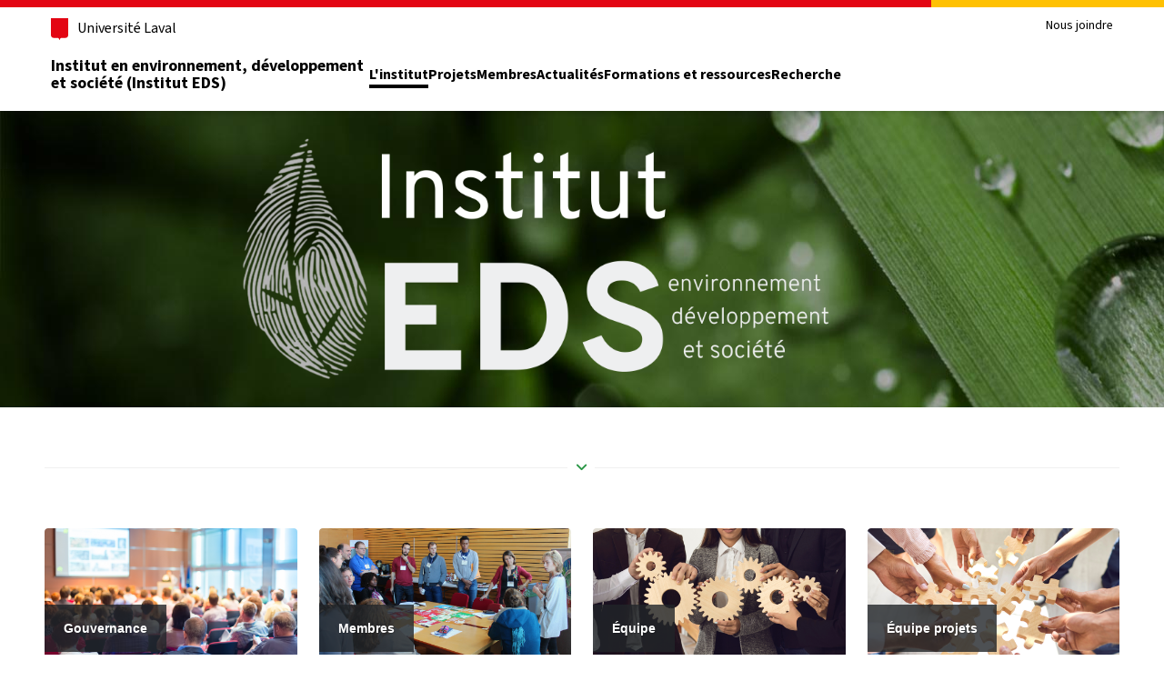

--- FILE ---
content_type: application/javascript; charset=utf-8
request_url: https://ieds.ulaval.ca/_assets/9c2e2001d532075fd81a98b5a4518e1e/assets/vendor/vide/jquery.vide.min.1758293325.js
body_size: 1732
content:
!function(e,t){"function"==typeof define&&define.amd?define(["jquery"],t):"object"==typeof exports?t(require("jquery")):t(e.jQuery)}(this,function(g){"use strict";var f="vide",n={volume:1,playbackRate:1,muted:!0,loop:!0,autoplay:!0,position:"50% 50%",posterType:"detect",resizing:!0,bgColor:"transparent",className:""},h="Not implemented";function s(e){for(var t,o,i,n,s={},r=e.replace(/\s*:\s*/g,":").replace(/\s*,\s*/g,",").split(","),a=0,p=r.length;a<p&&(-1===(o=r[a]).search(/^(http|https|ftp):\/\//)&&-1!==o.search(":"));a++)t=o.indexOf(":"),i=o.substring(0,t),"string"==typeof(n="string"==typeof(n=(n=o.substring(t+1))||void 0)?"true"===n||"false"!==n&&n:n)&&(n=isNaN(n)?n:+n),s[i]=n;return null==i&&null==n?e:s}function i(e,t,o){if(this.$element=g(e),"string"==typeof t&&(t=s(t)),o?"string"==typeof o&&(o=s(o)):o={},"string"==typeof t)t=t.replace(/\.\w*$/,"");else if("object"==typeof t)for(var i in t)t.hasOwnProperty(i)&&(t[i]=t[i].replace(/\.\w*$/,""));this.settings=g.extend({},n,o),this.path=t;try{this.init()}catch(e){if(e.message!==h)throw e}}i.prototype.init=function(){var e,t,o,i,n=this,s=n.path,r=s,a="",p=n.$element,c=n.settings,d=function(e){for(var t,o=(e=""+e).split(/\s+/),i="50%",n="50%",s=0,r=o.length;s<r;s++)"left"===(t=o[s])?i="0%":"right"===t?i="100%":"top"===t?n="0%":"bottom"===t?n="100%":"center"===t?0===s?i="50%":n="50%":0===s?i=t:n=t;return{x:i,y:n}}(c.position),u=c.posterType;function l(){i(this.src)}t=n.$wrapper=g("<div>").addClass(c.className).css({position:"absolute","z-index":-1,top:0,left:0,bottom:0,right:0,overflow:"hidden","-webkit-background-size":"cover","-moz-background-size":"cover","-o-background-size":"cover","background-size":"cover","background-color":c.bgColor,"background-repeat":"no-repeat","background-position":d.x+" "+d.y}),"object"==typeof s&&(s.poster?r=s.poster:s.mp4?r=s.mp4:s.webm?r=s.webm:s.ogv&&(r=s.ogv)),"detect"===u?(i=function(e){t.css("background-image","url("+e+")")},g('<img src="'+(o=r)+'.gif">').on("load",l),g('<img src="'+o+'.jpg">').on("load",l),g('<img src="'+o+'.jpeg">').on("load",l),g('<img src="'+o+'.png">').on("load",l)):"none"!==u&&t.css("background-image","url("+r+"."+u+")"),"static"===p.css("position")&&p.css("position","relative"),p.prepend(t),e="object"==typeof s?(s.mp4&&(a+='<source src="'+s.mp4+'.mp4" type="video/mp4">'),s.webm&&(a+='<source src="'+s.webm+'.webm" type="video/webm">'),s.ogv&&(a+='<source src="'+s.ogv+'.ogv" type="video/ogg">'),n.$video=g("<video>"+a+"</video>")):n.$video=g('<video><source src="'+s+'.mp4" type="video/mp4"><source src="'+s+'.webm" type="video/webm"><source src="'+s+'.ogv" type="video/ogg"></video>');try{e.prop({autoplay:c.autoplay,loop:c.loop,volume:c.volume,muted:c.muted,defaultMuted:c.muted,playbackRate:c.playbackRate,defaultPlaybackRate:c.playbackRate,playsInline:!0})}catch(e){throw new Error(h)}e.css({margin:"auto",position:"absolute","z-index":-1,top:d.y,left:d.x,"-webkit-transform":"translate(-"+d.x+", -"+d.y+")","-ms-transform":"translate(-"+d.x+", -"+d.y+")","-moz-transform":"translate(-"+d.x+", -"+d.y+")",transform:"translate(-"+d.x+", -"+d.y+")",visibility:"hidden",opacity:0}).on("canplaythrough."+f,function(){n.resize()}).on("playing."+f,function(){e.css({visibility:"visible",opacity:1}),t.css("background-image","none")});d=window.navigator.userAgent;(d.match(/iPad/i)||d.match(/iPhone/i))&&c.autoplay&&1==c.muted&&(e.css({visibility:"visible",opacity:1}),t.css("background-image","none")),p.on("resize."+f,function(){c.resizing&&n.resize()}),t.append(e)},i.prototype.getVideoObject=function(){return this.$video[0]},i.prototype.resize=function(){var e,t,o,i,n;this.$video&&(n=this.$wrapper,t=(i=(e=this.$video)[0]).videoHeight,o=i.videoWidth,(i=n.height())/t<(n=n.width())/o?e.css({width:n+2,height:"auto"}):e.css({width:"auto",height:i+2}))},i.prototype.destroy=function(){delete g[f].lookup[this.index],this.$video&&this.$video.off(f),this.$element.off(f).removeData(f),this.$wrapper.remove()},g[f]={lookup:[]},g.fn[f]=function(e,t){var o;return this.each(function(){(o=g.data(this,f))&&o.destroy(),(o=new i(this,e,t)).index=g[f].lookup.push(o)-1,g.data(this,f,o)}),this},g(document).ready(function(){var e=g(window);e.on("resize."+f,function(){for(var e,t=g[f].lookup.length,o=0;o<t;o++)(e=g[f].lookup[o])&&e.settings.resizing&&e.resize()}),e.on("unload."+f,function(){return!1}),g(document).find("[data-vide-bg]").each(function(e,t){var o=g(t),i=o.data(f+"-options"),t=o.data(f+"-bg");o[f](t,i)})})});